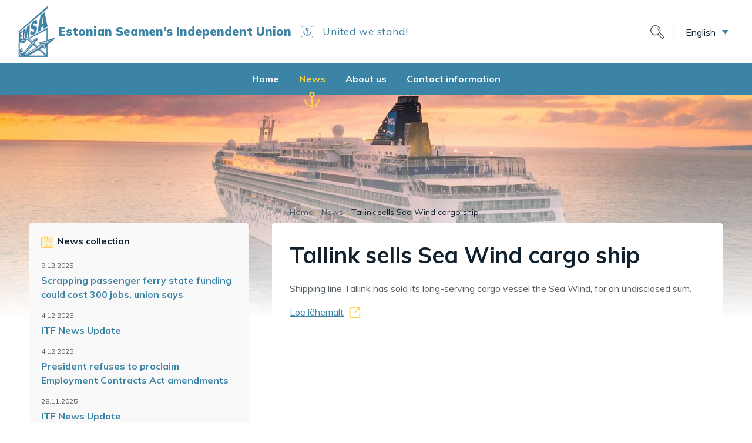

--- FILE ---
content_type: text/html; charset=UTF-8
request_url: https://emsa.ee/en/2022/04/26/tallink-sells-sea-wind-cargo-ship/
body_size: 9934
content:
<!doctype html>
<html class="no-js" lang="en-US">

<head><!--WPC_INSERT_CRITICAL--><!--WPC_INSERT_PRELOAD_MAIN--><!--WPC_INSERT_PRELOAD-->
    <meta charset="UTF-8">
    <meta http-equiv="x-ua-compatible" content="ie=edge">
    <title>Tallink sells Sea Wind cargo ship - EMSA</title>
    <meta name="viewport" content="width=device-width, initial-scale=1, shrink-to-fit=no">

    <link rel="dns-prefetch" href="https://optimizerwpc.b-cdn.net" /><link rel="preconnect" href="https://optimizerwpc.b-cdn.net"><link rel="preconnect" href="https://optimize-v2.b-cdn.net/"><link rel="dns-prefetch" href="//emsaee03554.zapwp.com" /><link rel="preconnect" href="https://emsaee03554.zapwp.com"><meta name='robots' content='index, follow, max-image-preview:large, max-snippet:-1, max-video-preview:-1' />
	<style>img:is([sizes="auto" i], [sizes^="auto," i]) { contain-intrinsic-size: 3000px 1500px }</style>
	<link rel="alternate" hreflang="en" href="https://emsa.ee/en/2022/04/26/tallink-sells-sea-wind-cargo-ship/" />

	<!-- This site is optimized with the Yoast SEO plugin v26.5 - https://yoast.com/wordpress/plugins/seo/ -->
	<link rel="canonical" href="https://emsa.ee/en/2022/04/26/tallink-sells-sea-wind-cargo-ship/" />
	<meta property="og:locale" content="en_US" />
	<meta property="og:type" content="article" />
	<meta property="og:title" content="Tallink sells Sea Wind cargo ship - EMSA" />
	<meta property="og:url" content="https://emsa.ee/en/2022/04/26/tallink-sells-sea-wind-cargo-ship/" />
	<meta property="og:site_name" content="EMSA" />
	<meta property="article:publisher" content="https://www.facebook.com/groups/259431184668" />
	<meta property="article:published_time" content="2022-04-26T11:17:00+00:00" />
	<meta property="article:modified_time" content="2022-04-29T12:48:20+00:00" />
	<meta property="og:image" content="https://emsa.ee/wp-content/uploads/2024/02/EMSA-logo-varviline.jpg" />
	<meta property="og:image:width" content="544" />
	<meta property="og:image:height" content="768" />
	<meta property="og:image:type" content="image/jpeg" />
	<meta name="author" content="Efkin" />
	<meta name="twitter:card" content="summary_large_image" />
	<meta name="twitter:label1" content="Written by" />
	<meta name="twitter:data1" content="Efkin" />
	<script type="application/ld+json" class="yoast-schema-graph">{"@context":"https://schema.org","@graph":[{"@type":"Article","@id":"https://emsa.ee/en/2022/04/26/tallink-sells-sea-wind-cargo-ship/#article","isPartOf":{"@id":"https://emsa.ee/en/2022/04/26/tallink-sells-sea-wind-cargo-ship/"},"author":{"name":"Efkin","@id":"https://emsa.ee/en/#/schema/person/2eb6cf42b36d7ece58d4592403055745"},"headline":"Tallink sells Sea Wind cargo ship","datePublished":"2022-04-26T11:17:00+00:00","dateModified":"2022-04-29T12:48:20+00:00","mainEntityOfPage":{"@id":"https://emsa.ee/en/2022/04/26/tallink-sells-sea-wind-cargo-ship/"},"wordCount":6,"commentCount":0,"publisher":{"@id":"https://emsa.ee/en/#organization"},"keywords":["Economy"],"inLanguage":"en-US","potentialAction":[{"@type":"CommentAction","name":"Comment","target":["https://emsa.ee/en/2022/04/26/tallink-sells-sea-wind-cargo-ship/#respond"]}]},{"@type":"WebPage","@id":"https://emsa.ee/en/2022/04/26/tallink-sells-sea-wind-cargo-ship/","url":"https://emsa.ee/en/2022/04/26/tallink-sells-sea-wind-cargo-ship/","name":"Tallink sells Sea Wind cargo ship - EMSA","isPartOf":{"@id":"https://emsa.ee/en/#website"},"datePublished":"2022-04-26T11:17:00+00:00","dateModified":"2022-04-29T12:48:20+00:00","breadcrumb":{"@id":"https://emsa.ee/en/2022/04/26/tallink-sells-sea-wind-cargo-ship/#breadcrumb"},"inLanguage":"en-US","potentialAction":[{"@type":"ReadAction","target":["https://emsa.ee/en/2022/04/26/tallink-sells-sea-wind-cargo-ship/"]}]},{"@type":"BreadcrumbList","@id":"https://emsa.ee/en/2022/04/26/tallink-sells-sea-wind-cargo-ship/#breadcrumb","itemListElement":[{"@type":"ListItem","position":1,"name":"Home","item":"https://emsa.ee/en/"},{"@type":"ListItem","position":2,"name":"News","item":"https://emsa.ee/en/news/"},{"@type":"ListItem","position":3,"name":"Tallink sells Sea Wind cargo ship"}]},{"@type":"WebSite","@id":"https://emsa.ee/en/#website","url":"https://emsa.ee/en/","name":"EMSA","description":"Eesti Meremeeste Sõltumatu Ametiühing","publisher":{"@id":"https://emsa.ee/en/#organization"},"potentialAction":[{"@type":"SearchAction","target":{"@type":"EntryPoint","urlTemplate":"https://emsa.ee/en/?s={search_term_string}"},"query-input":{"@type":"PropertyValueSpecification","valueRequired":true,"valueName":"search_term_string"}}],"inLanguage":"en-US"},{"@type":"Organization","@id":"https://emsa.ee/en/#organization","name":"EMSA","alternateName":"Eesti Meremeeste Sõltumatu Ametiühing","url":"https://emsa.ee/en/","logo":{"@type":"ImageObject","inLanguage":"en-US","@id":"https://emsa.ee/en/#/schema/logo/image/","url":"https://emsa.ee/wp-content/uploads/2024/02/EMSA-logo-varviline.jpg","contentUrl":"https://emsa.ee/wp-content/uploads/2024/02/EMSA-logo-varviline.jpg","width":544,"height":768,"caption":"EMSA"},"image":{"@id":"https://emsa.ee/en/#/schema/logo/image/"},"sameAs":["https://www.facebook.com/groups/259431184668"]},{"@type":"Person","@id":"https://emsa.ee/en/#/schema/person/2eb6cf42b36d7ece58d4592403055745","name":"Efkin","image":{"@type":"ImageObject","inLanguage":"en-US","@id":"https://emsa.ee/en/#/schema/person/image/","url":"https://secure.gravatar.com/avatar/d2673364c42781d4a6e6feb51a577421211689ed4132e8c0bed4c51d374c9122?s=96&d=mm&r=g","contentUrl":"https://secure.gravatar.com/avatar/d2673364c42781d4a6e6feb51a577421211689ed4132e8c0bed4c51d374c9122?s=96&d=mm&r=g","caption":"Efkin"}}]}</script>
	<!-- / Yoast SEO plugin. -->


<link rel='dns-prefetch' href='//fonts.googleapis.com' />
<link rel="alternate" type="application/rss+xml" title="EMSA &raquo; Tallink sells Sea Wind cargo ship Comments Feed" href="https://emsa.ee/en/2022/04/26/tallink-sells-sea-wind-cargo-ship/feed/" />
<link rel='stylesheet' id='wp-block-library-css' href='https://emsa.ee/wp-includes/css/dist/block-library/style.min.css?ver=6.8.3' type='text/css' media='all' />
<style id='classic-theme-styles-inline-css' type='text/css'>
/*! This file is auto-generated */
.wp-block-button__link{color:#fff;background-color:#32373c;border-radius:9999px;box-shadow:none;text-decoration:none;padding:calc(.667em + 2px) calc(1.333em + 2px);font-size:1.125em}.wp-block-file__button{background:#32373c;color:#fff;text-decoration:none}
</style>
<style id='global-styles-inline-css' type='text/css'>
:root{--wp--preset--aspect-ratio--square: 1;--wp--preset--aspect-ratio--4-3: 4/3;--wp--preset--aspect-ratio--3-4: 3/4;--wp--preset--aspect-ratio--3-2: 3/2;--wp--preset--aspect-ratio--2-3: 2/3;--wp--preset--aspect-ratio--16-9: 16/9;--wp--preset--aspect-ratio--9-16: 9/16;--wp--preset--color--black: #000000;--wp--preset--color--cyan-bluish-gray: #abb8c3;--wp--preset--color--white: #ffffff;--wp--preset--color--pale-pink: #f78da7;--wp--preset--color--vivid-red: #cf2e2e;--wp--preset--color--luminous-vivid-orange: #ff6900;--wp--preset--color--luminous-vivid-amber: #fcb900;--wp--preset--color--light-green-cyan: #7bdcb5;--wp--preset--color--vivid-green-cyan: #00d084;--wp--preset--color--pale-cyan-blue: #8ed1fc;--wp--preset--color--vivid-cyan-blue: #0693e3;--wp--preset--color--vivid-purple: #9b51e0;--wp--preset--gradient--vivid-cyan-blue-to-vivid-purple: linear-gradient(135deg,rgba(6,147,227,1) 0%,rgb(155,81,224) 100%);--wp--preset--gradient--light-green-cyan-to-vivid-green-cyan: linear-gradient(135deg,rgb(122,220,180) 0%,rgb(0,208,130) 100%);--wp--preset--gradient--luminous-vivid-amber-to-luminous-vivid-orange: linear-gradient(135deg,rgba(252,185,0,1) 0%,rgba(255,105,0,1) 100%);--wp--preset--gradient--luminous-vivid-orange-to-vivid-red: linear-gradient(135deg,rgba(255,105,0,1) 0%,rgb(207,46,46) 100%);--wp--preset--gradient--very-light-gray-to-cyan-bluish-gray: linear-gradient(135deg,rgb(238,238,238) 0%,rgb(169,184,195) 100%);--wp--preset--gradient--cool-to-warm-spectrum: linear-gradient(135deg,rgb(74,234,220) 0%,rgb(151,120,209) 20%,rgb(207,42,186) 40%,rgb(238,44,130) 60%,rgb(251,105,98) 80%,rgb(254,248,76) 100%);--wp--preset--gradient--blush-light-purple: linear-gradient(135deg,rgb(255,206,236) 0%,rgb(152,150,240) 100%);--wp--preset--gradient--blush-bordeaux: linear-gradient(135deg,rgb(254,205,165) 0%,rgb(254,45,45) 50%,rgb(107,0,62) 100%);--wp--preset--gradient--luminous-dusk: linear-gradient(135deg,rgb(255,203,112) 0%,rgb(199,81,192) 50%,rgb(65,88,208) 100%);--wp--preset--gradient--pale-ocean: linear-gradient(135deg,rgb(255,245,203) 0%,rgb(182,227,212) 50%,rgb(51,167,181) 100%);--wp--preset--gradient--electric-grass: linear-gradient(135deg,rgb(202,248,128) 0%,rgb(113,206,126) 100%);--wp--preset--gradient--midnight: linear-gradient(135deg,rgb(2,3,129) 0%,rgb(40,116,252) 100%);--wp--preset--font-size--small: 13px;--wp--preset--font-size--medium: 20px;--wp--preset--font-size--large: 36px;--wp--preset--font-size--x-large: 42px;--wp--preset--spacing--20: 0.44rem;--wp--preset--spacing--30: 0.67rem;--wp--preset--spacing--40: 1rem;--wp--preset--spacing--50: 1.5rem;--wp--preset--spacing--60: 2.25rem;--wp--preset--spacing--70: 3.38rem;--wp--preset--spacing--80: 5.06rem;--wp--preset--shadow--natural: 6px 6px 9px rgba(0, 0, 0, 0.2);--wp--preset--shadow--deep: 12px 12px 50px rgba(0, 0, 0, 0.4);--wp--preset--shadow--sharp: 6px 6px 0px rgba(0, 0, 0, 0.2);--wp--preset--shadow--outlined: 6px 6px 0px -3px rgba(255, 255, 255, 1), 6px 6px rgba(0, 0, 0, 1);--wp--preset--shadow--crisp: 6px 6px 0px rgba(0, 0, 0, 1);}:where(.is-layout-flex){gap: 0.5em;}:where(.is-layout-grid){gap: 0.5em;}body .is-layout-flex{display: flex;}.is-layout-flex{flex-wrap: wrap;align-items: center;}.is-layout-flex > :is(*, div){margin: 0;}body .is-layout-grid{display: grid;}.is-layout-grid > :is(*, div){margin: 0;}:where(.wp-block-columns.is-layout-flex){gap: 2em;}:where(.wp-block-columns.is-layout-grid){gap: 2em;}:where(.wp-block-post-template.is-layout-flex){gap: 1.25em;}:where(.wp-block-post-template.is-layout-grid){gap: 1.25em;}.has-black-color{color: var(--wp--preset--color--black) !important;}.has-cyan-bluish-gray-color{color: var(--wp--preset--color--cyan-bluish-gray) !important;}.has-white-color{color: var(--wp--preset--color--white) !important;}.has-pale-pink-color{color: var(--wp--preset--color--pale-pink) !important;}.has-vivid-red-color{color: var(--wp--preset--color--vivid-red) !important;}.has-luminous-vivid-orange-color{color: var(--wp--preset--color--luminous-vivid-orange) !important;}.has-luminous-vivid-amber-color{color: var(--wp--preset--color--luminous-vivid-amber) !important;}.has-light-green-cyan-color{color: var(--wp--preset--color--light-green-cyan) !important;}.has-vivid-green-cyan-color{color: var(--wp--preset--color--vivid-green-cyan) !important;}.has-pale-cyan-blue-color{color: var(--wp--preset--color--pale-cyan-blue) !important;}.has-vivid-cyan-blue-color{color: var(--wp--preset--color--vivid-cyan-blue) !important;}.has-vivid-purple-color{color: var(--wp--preset--color--vivid-purple) !important;}.has-black-background-color{background-color: var(--wp--preset--color--black) !important;}.has-cyan-bluish-gray-background-color{background-color: var(--wp--preset--color--cyan-bluish-gray) !important;}.has-white-background-color{background-color: var(--wp--preset--color--white) !important;}.has-pale-pink-background-color{background-color: var(--wp--preset--color--pale-pink) !important;}.has-vivid-red-background-color{background-color: var(--wp--preset--color--vivid-red) !important;}.has-luminous-vivid-orange-background-color{background-color: var(--wp--preset--color--luminous-vivid-orange) !important;}.has-luminous-vivid-amber-background-color{background-color: var(--wp--preset--color--luminous-vivid-amber) !important;}.has-light-green-cyan-background-color{background-color: var(--wp--preset--color--light-green-cyan) !important;}.has-vivid-green-cyan-background-color{background-color: var(--wp--preset--color--vivid-green-cyan) !important;}.has-pale-cyan-blue-background-color{background-color: var(--wp--preset--color--pale-cyan-blue) !important;}.has-vivid-cyan-blue-background-color{background-color: var(--wp--preset--color--vivid-cyan-blue) !important;}.has-vivid-purple-background-color{background-color: var(--wp--preset--color--vivid-purple) !important;}.has-black-border-color{border-color: var(--wp--preset--color--black) !important;}.has-cyan-bluish-gray-border-color{border-color: var(--wp--preset--color--cyan-bluish-gray) !important;}.has-white-border-color{border-color: var(--wp--preset--color--white) !important;}.has-pale-pink-border-color{border-color: var(--wp--preset--color--pale-pink) !important;}.has-vivid-red-border-color{border-color: var(--wp--preset--color--vivid-red) !important;}.has-luminous-vivid-orange-border-color{border-color: var(--wp--preset--color--luminous-vivid-orange) !important;}.has-luminous-vivid-amber-border-color{border-color: var(--wp--preset--color--luminous-vivid-amber) !important;}.has-light-green-cyan-border-color{border-color: var(--wp--preset--color--light-green-cyan) !important;}.has-vivid-green-cyan-border-color{border-color: var(--wp--preset--color--vivid-green-cyan) !important;}.has-pale-cyan-blue-border-color{border-color: var(--wp--preset--color--pale-cyan-blue) !important;}.has-vivid-cyan-blue-border-color{border-color: var(--wp--preset--color--vivid-cyan-blue) !important;}.has-vivid-purple-border-color{border-color: var(--wp--preset--color--vivid-purple) !important;}.has-vivid-cyan-blue-to-vivid-purple-gradient-background{background: var(--wp--preset--gradient--vivid-cyan-blue-to-vivid-purple) !important;}.has-light-green-cyan-to-vivid-green-cyan-gradient-background{background: var(--wp--preset--gradient--light-green-cyan-to-vivid-green-cyan) !important;}.has-luminous-vivid-amber-to-luminous-vivid-orange-gradient-background{background: var(--wp--preset--gradient--luminous-vivid-amber-to-luminous-vivid-orange) !important;}.has-luminous-vivid-orange-to-vivid-red-gradient-background{background: var(--wp--preset--gradient--luminous-vivid-orange-to-vivid-red) !important;}.has-very-light-gray-to-cyan-bluish-gray-gradient-background{background: var(--wp--preset--gradient--very-light-gray-to-cyan-bluish-gray) !important;}.has-cool-to-warm-spectrum-gradient-background{background: var(--wp--preset--gradient--cool-to-warm-spectrum) !important;}.has-blush-light-purple-gradient-background{background: var(--wp--preset--gradient--blush-light-purple) !important;}.has-blush-bordeaux-gradient-background{background: var(--wp--preset--gradient--blush-bordeaux) !important;}.has-luminous-dusk-gradient-background{background: var(--wp--preset--gradient--luminous-dusk) !important;}.has-pale-ocean-gradient-background{background: var(--wp--preset--gradient--pale-ocean) !important;}.has-electric-grass-gradient-background{background: var(--wp--preset--gradient--electric-grass) !important;}.has-midnight-gradient-background{background: var(--wp--preset--gradient--midnight) !important;}.has-small-font-size{font-size: var(--wp--preset--font-size--small) !important;}.has-medium-font-size{font-size: var(--wp--preset--font-size--medium) !important;}.has-large-font-size{font-size: var(--wp--preset--font-size--large) !important;}.has-x-large-font-size{font-size: var(--wp--preset--font-size--x-large) !important;}
:where(.wp-block-post-template.is-layout-flex){gap: 1.25em;}:where(.wp-block-post-template.is-layout-grid){gap: 1.25em;}
:where(.wp-block-columns.is-layout-flex){gap: 2em;}:where(.wp-block-columns.is-layout-grid){gap: 2em;}
:root :where(.wp-block-pullquote){font-size: 1.5em;line-height: 1.6;}
</style>
<link rel='stylesheet' id='wpml-legacy-dropdown-click-0-css' href='https://emsa.ee/wp-content/plugins/sitepress-multilingual-cms/templates/language-switchers/legacy-dropdown-click/style.min.css?ver=1' type='text/css' media='all' />
<link rel='stylesheet' id='theme-font-css' href='https://fonts.googleapis.com/css?family=Muli:400,700,900&#038;display=swap' type='text/css' media='all' />
<link rel='stylesheet' id='theme-main-css' href='https://emsa.ee/wp-content/themes/emsa/assets/stylesheets/main.min.css' type='text/css' media='all' />
<script type="text/javascript">var n489D_vars={"triggerDomEvent":"true", "delayOn":"false", "triggerElementor":"true", "linkPreload":"false", "excludeLink":["add-to-cart"]};</script><script type="text/placeholder" data-script-id="delayed-script-0"></script><style type="text/css">.wpc-bgLazy,.wpc-bgLazy>*{background-image:none!important;}</style><script type="text/placeholder" data-script-id="delayed-script-1"></script>
<script type="text/placeholder" data-script-id="delayed-script-2"></script>
<script type="text/placeholder" data-script-id="delayed-script-3"></script>
<script type="text/placeholder" data-script-id="delayed-script-4"></script>
<script type="text/placeholder" data-script-id="delayed-script-5"></script>
<script type="text/placeholder" data-script-id="delayed-script-6"></script>
<link rel="https://api.w.org/" href="https://emsa.ee/en/wp-json/" /><link rel="alternate" title="JSON" type="application/json" href="https://emsa.ee/en/wp-json/wp/v2/posts/23232" /><link rel="EditURI" type="application/rsd+xml" title="RSD" href="https://emsa.ee/xmlrpc.php?rsd" />
<meta name="generator" content="WordPress 6.8.3" />
<link rel='shortlink' href='https://emsa.ee/en/?p=23232' />
<link rel="alternate" title="oEmbed (JSON)" type="application/json+oembed" href="https://emsa.ee/en/wp-json/oembed/1.0/embed?url=https%3A%2F%2Femsa.ee%2Fen%2F2022%2F04%2F26%2Ftallink-sells-sea-wind-cargo-ship%2F" />
<link rel="alternate" title="oEmbed (XML)" type="text/xml+oembed" href="https://emsa.ee/en/wp-json/oembed/1.0/embed?url=https%3A%2F%2Femsa.ee%2Fen%2F2022%2F04%2F26%2Ftallink-sells-sea-wind-cargo-ship%2F&#038;format=xml" />
<meta name="generator" content="WPML ver:4.8.6 stt:1,15,45;" />
<style type="text/css">.recentcomments a{display:inline !important;padding:0 !important;margin:0 !important;}</style><script type="text/placeholder" data-script-id="delayed-script-7"></script>    
    <link rel="apple-touch-icon" sizes="180x180" href="/apple-touch-icon.png">
    <link rel="icon" type="image/png" sizes="32x32" href="/favicon-32x32.png">
    <link rel="icon" type="image/png" sizes="16x16" href="/favicon-16x16.png">
    <link rel="manifest" href="/site.webmanifest">
    <link rel="mask-icon" href="/safari-pinned-tab.svg" color="#3C84A5">
    <meta name="msapplication-TileColor" content="#3C84A5">
    <meta name="theme-color" content="#3C84A5">
    
</head>

<body class="wp-singular post-template-default single single-post postid-23232 single-format-standard wp-theme-emsa layout-columns layout-text language-en">

    <!--[if lt IE 11]>
        <p class="browserupgrade">You are using an <strong>outdated</strong> browser. Please <a href="http://browsehappy.com/">upgrade your browser</a> to improve your experience.</p>
    <![endif]-->
    <header data-rocket-location-hash="75689950eaf14582e0f12f397fdec452" class="page-header">
        <div data-rocket-location-hash="c9cf8664435bdffea3b5849d3b8ae5b2" class="mobile-header d-lg-none">
            <div data-rocket-location-hash="c589fc4b394b35af33c6ce0cf3a8b0ca" class="container-full">
                <div class="row no-gutters align-items-center">
                    <div class="logo mr-auto">
                        <a href="https://emsa.ee/en/" class="d-flex align-items-center">
                            <img src="https://emsa.ee/wp-content/themes/emsa/assets/images/logo-emsa.png" data-count-lazy="1" fetchpriority="high" decoding="async"width="65" height="87"  />
                            <aside>
                                <b class="name">Estonian Seamen’s Independent Union</b>
                                <em class="divider"></em>
                                <span class="slogan">United we stand!</span>
                            </aside>
                        </a>
                    </div>
                    <p class="menu-btn btn"><span class="open-menu">Menu</span><span class="close-menu">Close</span></p>
                </div>
                <div class="mobile-nav-wrapper">
                    
                    <div class="main-menu"><ul id="menu-main-menu" class="menu"><li id="menu-item-2294" class="menu-item menu-item-type-post_type menu-item-object-page menu-item-home menu-item-2294"><a href="https://emsa.ee/en/">Home</a></li>
<li id="menu-item-3445" class="menu-item menu-item-type-post_type menu-item-object-page current_page_parent menu-item-3445 current-menu-item"><a href="https://emsa.ee/en/news/">News</a></li>
<li id="menu-item-2295" class="menu-item menu-item-type-post_type menu-item-object-page menu-item-2295"><a href="https://emsa.ee/en/about-us/">About us</a></li>
<li id="menu-item-2297" class="menu-item menu-item-type-post_type menu-item-object-page menu-item-2297"><a href="https://emsa.ee/en/contact-information/">Contact information</a></li>
</ul></div>                    
                    <nav class="actions">
                                                <div class="languages">
                            
<div class="wpml-ls-statics-shortcode_actions wpml-ls wpml-ls-legacy-dropdown-click js-wpml-ls-legacy-dropdown-click">
	<ul role="menu">

		<li class="wpml-ls-slot-shortcode_actions wpml-ls-item wpml-ls-item-en wpml-ls-current-language wpml-ls-item-legacy-dropdown-click" role="none">

			<a href="#" class="js-wpml-ls-item-toggle wpml-ls-item-toggle" role="menuitem" title="Switch to English">
                <span class="wpml-ls-native" role="menuitem">English</span></a>

			<ul class="js-wpml-ls-sub-menu wpml-ls-sub-menu" role="menu">
				
					<li class="wpml-ls-slot-shortcode_actions wpml-ls-item wpml-ls-item-et wpml-ls-first-item" role="none">
						<a href="https://emsa.ee/" class="wpml-ls-link" role="menuitem" aria-label="Switch to Eesti" title="Switch to Eesti">
                            <span class="wpml-ls-native" lang="et">Eesti</span></a>
					</li>

				
					<li class="wpml-ls-slot-shortcode_actions wpml-ls-item wpml-ls-item-ru wpml-ls-last-item" role="none">
						<a href="https://emsa.ee/ru/" class="wpml-ls-link" role="menuitem" aria-label="Switch to Русский" title="Switch to Русский">
                            <span class="wpml-ls-native" lang="ru">Русский</span></a>
					</li>

							</ul>

		</li>

	</ul>
</div>
                        </div>
                    </nav>
                    <div class="top-search">
                        
                        <form action="https://emsa.ee/en/2022/04/26/tallink-sells-sea-wind-cargo-ship/" method="get">
    <input type="text" name="q" value="" placeholder="Search" />
    <input type="submit" name="" value="Search" />
    <span class="search-close"></span>
</form>                        
                        <span class="search-trigger mob-search-trigger"></span>
                        
                    </div>
                </div>
            </div>
        </div>
        <div data-rocket-location-hash="693ad0e192af533ce2fb2abd17abf169" class="desktop-header d-none d-lg-block">
            <div data-rocket-location-hash="f7d1c54f1f5720df62524af386f923f8" class="top-row">
                <div class="container-full">
                    <div class="row no-gutters align-items-center">
                        <div class="logo mr-auto">
                            <a href="https://emsa.ee/en/" class="d-flex align-items-center">
                                <img src="https://emsa.ee/wp-content/themes/emsa/assets/images/logo-emsa.png" data-count-lazy="2" fetchpriority="high" decoding="async"class=" " width="65" height="87"  />
                                <aside>
                                    <b class="name">Estonian Seamen’s Independent Union</b>
                                    <em class="divider"></em>
                                    <span class="slogan">United we stand!</span>
                                </aside>
                            </a>
                        </div>
                        <div class="top-actions d-flex align-items-center">
                            <div class="top-search">
                                
                                <form action="https://emsa.ee/en/2022/04/26/tallink-sells-sea-wind-cargo-ship/" method="get">
    <input type="text" name="q" value="" placeholder="Search" />
    <input type="submit" name="" value="Search" />
    <span class="search-close"></span>
</form>                                
                                <span class="search-trigger"></span>
                                
                            </div>

                                                        
                            <div class="languages">
                                
<div class="wpml-ls-statics-shortcode_actions wpml-ls wpml-ls-legacy-dropdown-click js-wpml-ls-legacy-dropdown-click">
	<ul role="menu">

		<li class="wpml-ls-slot-shortcode_actions wpml-ls-item wpml-ls-item-en wpml-ls-current-language wpml-ls-item-legacy-dropdown-click" role="none">

			<a href="#" class="js-wpml-ls-item-toggle wpml-ls-item-toggle" role="menuitem" title="Switch to English">
                <span class="wpml-ls-native" role="menuitem">English</span></a>

			<ul class="js-wpml-ls-sub-menu wpml-ls-sub-menu" role="menu">
				
					<li class="wpml-ls-slot-shortcode_actions wpml-ls-item wpml-ls-item-et wpml-ls-first-item" role="none">
						<a href="https://emsa.ee/" class="wpml-ls-link" role="menuitem" aria-label="Switch to Eesti" title="Switch to Eesti">
                            <span class="wpml-ls-native" lang="et">Eesti</span></a>
					</li>

				
					<li class="wpml-ls-slot-shortcode_actions wpml-ls-item wpml-ls-item-ru wpml-ls-last-item" role="none">
						<a href="https://emsa.ee/ru/" class="wpml-ls-link" role="menuitem" aria-label="Switch to Русский" title="Switch to Русский">
                            <span class="wpml-ls-native" lang="ru">Русский</span></a>
					</li>

							</ul>

		</li>

	</ul>
</div>
                            </div>
                            
                        </div>
                    </div>
                </div>
            </div>
            <div data-rocket-location-hash="11525f4591fa7a18aa7421d8c9e8d275" class="menu-row">
                <div data-rocket-location-hash="68e122c6b23b4519e49c5a2a57b5f054" class="container">
                    <div class="row no-gutters align-center align-items-center">
                        <div class="main-nav-wrapper">
                            
                            <div class="main-menu"><ul id="menu-main-menu-1" class="menu"><li class="menu-item menu-item-type-post_type menu-item-object-page menu-item-home menu-item-2294"><a href="https://emsa.ee/en/">Home</a></li>
<li class="menu-item menu-item-type-post_type menu-item-object-page current_page_parent menu-item-3445 current-menu-item"><a href="https://emsa.ee/en/news/">News</a></li>
<li class="menu-item menu-item-type-post_type menu-item-object-page menu-item-2295"><a href="https://emsa.ee/en/about-us/">About us</a></li>
<li class="menu-item menu-item-type-post_type menu-item-object-page menu-item-2297"><a href="https://emsa.ee/en/contact-information/">Contact information</a></li>
</ul></div>                    
                        </div>
                    </div>
                </div>
            </div>
        </div>
    </header>
    <!-- /.page-header -->
    
    <main data-rocket-location-hash="fd7218a8e29cb457a5e2e15087ec0ffb" class="container-main">
    
    <div data-rocket-location-hash="b4044693c9efcaddc5dd29e851de8769" class="hero-bg">
        <div data-rocket-location-hash="a3de01bc2e0ce643c1d33c903cbf3801" class="img-bg" style="background-image:url(https://emsa.ee/wp-content/themes/emsa/assets/images/img-hero-cruiser.jpg);"></div>
    </div>

    <div data-rocket-location-hash="966447689362c6c9fb209cf734c2f6a4" class="container wrapper">

        <div data-rocket-location-hash="fbef79bff5c4e1958e7a956f6ebbfa64" class="row">
                
            <div class="sidebar-trigger d-md-none col-12">
                <span class="label-open">Open sidebar</span>
                <span class="label-close">Close sidebar</span>
            </div>

            <ul class="sidebar left-sidebar col-12 col-md-4 col-lg-4">
                
                
		<li id="recent-posts-3" class="widget widget_recent_entries">
		<h2 class="widgettitle">News collection</h2>

		<ul>
											<li>
					<a href="https://emsa.ee/en/2025/12/09/scrapping-passenger-ferry-state-funding-could-cost-300-jobs-union-says/">Scrapping passenger ferry state funding could cost 300 jobs, union says</a>
											<span class="post-date">9.12.2025</span>
									</li>
											<li>
					<a href="https://emsa.ee/en/2025/12/04/itf-news-update-46/">ITF News Update</a>
											<span class="post-date">4.12.2025</span>
									</li>
											<li>
					<a href="https://emsa.ee/en/2025/12/04/president-refuses-to-proclaim-employment-contracts-act-amendments/">President refuses to proclaim Employment Contracts Act amendments</a>
											<span class="post-date">4.12.2025</span>
									</li>
											<li>
					<a href="https://emsa.ee/en/2025/11/28/itf-news-update-45/">ITF News Update</a>
											<span class="post-date">28.11.2025</span>
									</li>
											<li>
					<a href="https://emsa.ee/en/2025/11/25/riigikogu-passes-flexible-working-hours-amendements/">Riigikogu passes flexible working hours amendements</a>
											<span class="post-date">25.11.2025</span>
									</li>
					</ul>

		</li>
<li id="search-2" class="widget widget_search"><h2 class="widgettitle">Search</h2>
<form action="https://emsa.ee/en/2022/04/26/tallink-sells-sea-wind-cargo-ship/" method="get">
    <input type="text" name="q" value="" placeholder="Search" />
    <input type="submit" name="" value="Search" />
    <span class="search-close"></span>
</form></li>

		<li id="recent-posts-2" class="widget widget_recent_entries">
		<h2 class="widgettitle">Recent Posts</h2>

		<ul>
											<li>
					<a href="https://emsa.ee/en/2025/12/09/scrapping-passenger-ferry-state-funding-could-cost-300-jobs-union-says/">Scrapping passenger ferry state funding could cost 300 jobs, union says</a>
									</li>
											<li>
					<a href="https://emsa.ee/en/2025/12/04/itf-news-update-46/">ITF News Update</a>
									</li>
											<li>
					<a href="https://emsa.ee/en/2025/12/04/president-refuses-to-proclaim-employment-contracts-act-amendments/">President refuses to proclaim Employment Contracts Act amendments</a>
									</li>
											<li>
					<a href="https://emsa.ee/en/2025/11/28/itf-news-update-45/">ITF News Update</a>
									</li>
											<li>
					<a href="https://emsa.ee/en/2025/11/25/riigikogu-passes-flexible-working-hours-amendements/">Riigikogu passes flexible working hours amendements</a>
									</li>
					</ul>

		</li>
<li id="recent-comments-2" class="widget widget_recent_comments"><h2 class="widgettitle">Recent Comments</h2>
<ul id="recentcomments"></ul></li>
<li id="archives-2" class="widget widget_archive"><h2 class="widgettitle">Archives</h2>

			<ul>
					<li><a href='https://emsa.ee/en/2025/12/'>December 2025</a></li>
	<li><a href='https://emsa.ee/en/2025/11/'>November 2025</a></li>
	<li><a href='https://emsa.ee/en/2025/10/'>October 2025</a></li>
	<li><a href='https://emsa.ee/en/2025/09/'>September 2025</a></li>
	<li><a href='https://emsa.ee/en/2025/08/'>August 2025</a></li>
	<li><a href='https://emsa.ee/en/2025/07/'>July 2025</a></li>
	<li><a href='https://emsa.ee/en/2025/06/'>June 2025</a></li>
	<li><a href='https://emsa.ee/en/2025/05/'>May 2025</a></li>
	<li><a href='https://emsa.ee/en/2025/04/'>April 2025</a></li>
	<li><a href='https://emsa.ee/en/2025/03/'>March 2025</a></li>
	<li><a href='https://emsa.ee/en/2025/02/'>February 2025</a></li>
	<li><a href='https://emsa.ee/en/2025/01/'>January 2025</a></li>
	<li><a href='https://emsa.ee/en/2024/12/'>December 2024</a></li>
	<li><a href='https://emsa.ee/en/2024/11/'>November 2024</a></li>
	<li><a href='https://emsa.ee/en/2024/10/'>October 2024</a></li>
	<li><a href='https://emsa.ee/en/2024/09/'>September 2024</a></li>
	<li><a href='https://emsa.ee/en/2024/08/'>August 2024</a></li>
	<li><a href='https://emsa.ee/en/2024/07/'>July 2024</a></li>
	<li><a href='https://emsa.ee/en/2024/06/'>June 2024</a></li>
	<li><a href='https://emsa.ee/en/2024/05/'>May 2024</a></li>
	<li><a href='https://emsa.ee/en/2024/04/'>April 2024</a></li>
	<li><a href='https://emsa.ee/en/2024/03/'>March 2024</a></li>
	<li><a href='https://emsa.ee/en/2024/02/'>February 2024</a></li>
	<li><a href='https://emsa.ee/en/2024/01/'>January 2024</a></li>
	<li><a href='https://emsa.ee/en/2023/12/'>December 2023</a></li>
	<li><a href='https://emsa.ee/en/2023/11/'>November 2023</a></li>
	<li><a href='https://emsa.ee/en/2023/10/'>October 2023</a></li>
	<li><a href='https://emsa.ee/en/2023/09/'>September 2023</a></li>
	<li><a href='https://emsa.ee/en/2023/08/'>August 2023</a></li>
	<li><a href='https://emsa.ee/en/2023/07/'>July 2023</a></li>
	<li><a href='https://emsa.ee/en/2023/06/'>June 2023</a></li>
	<li><a href='https://emsa.ee/en/2023/05/'>May 2023</a></li>
	<li><a href='https://emsa.ee/en/2023/04/'>April 2023</a></li>
	<li><a href='https://emsa.ee/en/2023/03/'>March 2023</a></li>
	<li><a href='https://emsa.ee/en/2023/02/'>February 2023</a></li>
	<li><a href='https://emsa.ee/en/2023/01/'>January 2023</a></li>
	<li><a href='https://emsa.ee/en/2022/12/'>December 2022</a></li>
	<li><a href='https://emsa.ee/en/2022/11/'>November 2022</a></li>
	<li><a href='https://emsa.ee/en/2022/10/'>October 2022</a></li>
	<li><a href='https://emsa.ee/en/2022/09/'>September 2022</a></li>
	<li><a href='https://emsa.ee/en/2022/08/'>August 2022</a></li>
	<li><a href='https://emsa.ee/en/2022/07/'>July 2022</a></li>
	<li><a href='https://emsa.ee/en/2022/06/'>June 2022</a></li>
	<li><a href='https://emsa.ee/en/2022/05/'>May 2022</a></li>
	<li><a href='https://emsa.ee/en/2022/04/'>April 2022</a></li>
	<li><a href='https://emsa.ee/en/2022/03/'>March 2022</a></li>
	<li><a href='https://emsa.ee/en/2022/02/'>February 2022</a></li>
	<li><a href='https://emsa.ee/en/2022/01/'>January 2022</a></li>
	<li><a href='https://emsa.ee/en/2021/12/'>December 2021</a></li>
	<li><a href='https://emsa.ee/en/2021/11/'>November 2021</a></li>
	<li><a href='https://emsa.ee/en/2021/10/'>October 2021</a></li>
	<li><a href='https://emsa.ee/en/2021/09/'>September 2021</a></li>
	<li><a href='https://emsa.ee/en/2021/08/'>August 2021</a></li>
	<li><a href='https://emsa.ee/en/2021/07/'>July 2021</a></li>
	<li><a href='https://emsa.ee/en/2021/06/'>June 2021</a></li>
	<li><a href='https://emsa.ee/en/2021/05/'>May 2021</a></li>
	<li><a href='https://emsa.ee/en/2021/04/'>April 2021</a></li>
	<li><a href='https://emsa.ee/en/2021/03/'>March 2021</a></li>
	<li><a href='https://emsa.ee/en/2021/02/'>February 2021</a></li>
	<li><a href='https://emsa.ee/en/2021/01/'>January 2021</a></li>
	<li><a href='https://emsa.ee/en/2020/12/'>December 2020</a></li>
	<li><a href='https://emsa.ee/en/2020/11/'>November 2020</a></li>
	<li><a href='https://emsa.ee/en/2020/10/'>October 2020</a></li>
	<li><a href='https://emsa.ee/en/2020/09/'>September 2020</a></li>
	<li><a href='https://emsa.ee/en/2020/08/'>August 2020</a></li>
	<li><a href='https://emsa.ee/en/2020/07/'>July 2020</a></li>
	<li><a href='https://emsa.ee/en/2020/06/'>June 2020</a></li>
	<li><a href='https://emsa.ee/en/2020/05/'>May 2020</a></li>
	<li><a href='https://emsa.ee/en/2020/04/'>April 2020</a></li>
	<li><a href='https://emsa.ee/en/2020/03/'>March 2020</a></li>
	<li><a href='https://emsa.ee/en/2020/02/'>February 2020</a></li>
	<li><a href='https://emsa.ee/en/2020/01/'>January 2020</a></li>
			</ul>

			</li>
<li id="categories-2" class="widget widget_categories"><h2 class="widgettitle">Categories</h2>

			<ul>
					<li class="cat-item cat-item-3"><a href="https://emsa.ee/en/category/uncategorized/">Uncategorized</a>
</li>
			</ul>

			</li>
<li id="meta-2" class="widget widget_meta"><h2 class="widgettitle">Meta</h2>

		<ul>
						<li><a rel="nofollow" href="https://emsa.ee/wp-login.php">Log in</a></li>
			<li><a href="https://emsa.ee/en/feed/">Entries feed</a></li>
			<li><a href="https://emsa.ee/en/comments/feed/">Comments feed</a></li>

			<li><a href="https://wordpress.org/">WordPress.org</a></li>
		</ul>

		</li>
                
            </ul>

            <div class="content-main col-12 col-md-8 col-lg-8">
                <div class="breadcrumbs">
                    
                                            <p><span><span><a href="https://emsa.ee/en/">Home</a></span> » <span><a href="https://emsa.ee/en/news/">News</a></span> » <span class="breadcrumb_last" aria-current="page">Tallink sells Sea Wind cargo ship</span></span></p>                                        
                </div>
                <div class="content-wrapper automatic-content-source">
                    <h1 class="page-title">Tallink sells Sea Wind cargo ship</h1>
                        
                    

            
                
                        
                <section class="section section-default pad-default automatic-content-source">
    
        
        
                
            <div class="container columns-1 container-default pad-default columns-row">

        
    <div data-rocket-location-hash="ccad82ffb95c64be72b27eb2537e8a5c" class="row">
        
                
                        
                <div class="col col-default pad-default">
    
    
        
                
            <div class="block block-default pad-default text">
    
        
    <div class="row">
        <div class="content-wrap col-12">
                        
                <p>Shipping line Tallink has sold its long-serving cargo vessel the Sea Wind, for an undisclosed sum.</p>
<p><a href="https://news.err.ee/1608578170/tallink-sells-sea-wind-cargo-ship" class="external-rss-link" data-feed="1292">Loe lähemalt</a></p>
                
                    </div>
    </div>
    
        
</div>        
            
        
        
</div>            
                    
            
    </div>
    
        
</div>        
                
        
        
</section>            
                    
            
        
                
                </div>
                
            </div>
            
        </div>
            
    </div>  


    </main>
    <!-- /.container-main -->

    <footer data-rocket-location-hash="31b3206f0859f536f10d5c23ac460a22" class="page-footer">
        <div class="container">
            <div class="row">
                <div class="col-6 col-md-auto">
                    <p class="footer-label">Aadress</p>
                    <p>Pärnu mnt 41a,<br>Tallinn 10119</p>
                </div>
                <div class="col-6 col-md-auto">
                    <p class="footer-label">Telefon</p>
                    <p><a href="tel:003726116390">+372 611 6390</a></p>
                </div>
                <div class="col-6 col-md-auto">
                    <p class="footer-label">Email</p>
                    <p><a href="mailto:info@emsa.ee">info@emsa.ee</a></p>
                </div>
                <div class="col-6 col-md-auto fb-links">
                    <p class="footer-label">Jälgi meid Facebookis</p>
                    <p>
                        <a href="https://www.facebook.com/AmetiuhingEMSA" target="_blank"><img src="https://emsa.ee/wp-content/themes/emsa/assets/images/icon-fb-white.svg" data-count-lazy="3" fetchpriority="high" decoding="async"width="24" height="24"  /> EMSA</a> 
                        <a href="https://www.facebook.com/groups/259431184668/" target="_blank"><img src="[data-uri]" data-src="https://emsa.ee/wp-content/themes/emsa/assets/images/icon-fb-white.svg" data-count-lazy="4" fetchpriority="high" decoding="async"width="24" height="24"  /> EMSA liikmetele</a>
                    </p>
                </div>
            </div>
        </div>
    </footer>
    <!-- /.page-footer -->
    
        
    <script type="text/placeholder" data-script-id="delayed-script-8"></script>
<script>var wpcScriptRegistry=[{"id":"delayed-script-0","src":"aHR0cHM6Ly9vcHRpbWl6ZXJ3cGMuYi1jZG4ubmV0L29wdGltaXplLmpzP2ljX3Zlcj0wNWJiYzI=","content":"","type":"text\/javascript","encoded":true,"attributes":{"defer":true},"defer":true},{"id":"delayed-script-1","src":"","content":"[base64]","type":"text\/javascript","encoded":true,"attributes":{"id":"wpcompress-aio-js-extra"}},{"id":"delayed-script-2","src":"aHR0cHM6Ly9lbXNhLmVlL3dwLWNvbnRlbnQvcGx1Z2lucy93cC1jb21wcmVzcy1pbWFnZS1vcHRpbWl6ZXIvYXNzZXRzL2pzL2Rpc3Qvb3B0aW1pemVyLmFkYXB0aXZlLnBpeGVsLm1pbi5qcw==","content":"","type":"text\/javascript","encoded":true,"attributes":{"id":"wpcompress-aio-js"}},{"id":"delayed-script-3","src":"aHR0cHM6Ly9lbXNhLmVlL3dwLWNvbnRlbnQvcGx1Z2lucy9zaXRlcHJlc3MtbXVsdGlsaW5ndWFsLWNtcy90ZW1wbGF0ZXMvbGFuZ3VhZ2Utc3dpdGNoZXJzL2xlZ2FjeS1kcm9wZG93bi1jbGljay9zY3JpcHQubWluLmpz","content":"","type":"text\/javascript","encoded":true,"attributes":{"id":"wpml-legacy-dropdown-click-0-js"}},{"id":"delayed-script-4","src":"aHR0cHM6Ly9lbXNhLmVlL3dwLWluY2x1ZGVzL2pzL2pxdWVyeS9qcXVlcnkubWluLmpz","content":"","type":"text\/javascript","encoded":true,"attributes":{"id":"jquery-core-js"}},{"id":"delayed-script-5","src":"aHR0cHM6Ly9lbXNhLmVlL3dwLWNvbnRlbnQvdGhlbWVzL2Vtc2EvYXNzZXRzL3ZlbmRvci9ib290c3RyYXAvanMvYm9vdHN0cmFwLm1pbi5qcw==","content":"","type":"text\/javascript","encoded":true,"attributes":{"id":"bootstrap-js"}},{"id":"delayed-script-6","src":"aHR0cHM6Ly9lbXNhLmVlL3dwLWNvbnRlbnQvdGhlbWVzL2Vtc2EvYXNzZXRzL2phdmFzY3JpcHRzL21haW4ubWluLmpz","content":"","type":"text\/javascript","encoded":true,"attributes":{"id":"theme-main-js"}},{"id":"delayed-script-7","src":"","content":"[base64]","type":"text\/javascript","encoded":true,"attributes":[]},{"id":"delayed-script-8","src":"","content":"[base64]\/[base64]","type":"speculationrules","encoded":true,"attributes":[]}];</script><script src="https://optimize-v2.b-cdn.net/loader.min.js?icv=05bbc2"></script>
<script>var rocket_beacon_data = {"ajax_url":"https:\/\/emsa.ee\/wp-admin\/admin-ajax.php","nonce":"0000d0f8f9","url":"https:\/\/emsa.ee\/en\/2022\/04\/26\/tallink-sells-sea-wind-cargo-ship","is_mobile":false,"width_threshold":1600,"height_threshold":700,"delay":500,"debug":null,"status":{"atf":true,"lrc":true,"preconnect_external_domain":true},"elements":"img, video, picture, p, main, div, li, svg, section, header, span","lrc_threshold":1800,"preconnect_external_domain_elements":["link","script","iframe"],"preconnect_external_domain_exclusions":["static.cloudflareinsights.com","rel=\"profile\"","rel=\"preconnect\"","rel=\"dns-prefetch\"","rel=\"icon\""]}</script><script data-name="wpr-wpr-beacon" src='https://emsa.ee/wp-content/plugins/wp-rocket/assets/js/wpr-beacon.min.js' async></script></body>

</html>
<!-- Cached for great performance -->

--- FILE ---
content_type: image/svg+xml
request_url: https://emsa.ee/wp-content/themes/emsa/assets/images/icon-search.svg
body_size: 290
content:
<svg width="24" height="24" viewBox="0 0 24 24" fill="none" xmlns="http://www.w3.org/2000/svg">
<g clip-path="url(#clip0)">
<path d="M9 0.00375366C13.9703 0.00375366 18 4.0335 18 9.00375C18 10.5233 17.6197 11.9535 16.9537 13.2098L23.2118 19.4663L23.2065 19.4708C23.6955 19.9515 24 20.6175 24 21.3578C24 22.8195 22.815 24.0045 21.3533 24.0045C20.6145 24.0045 19.9478 23.7 19.467 23.2103L19.4685 23.2088L13.2127 16.9538C11.9557 17.622 10.5232 18.0038 9 18.0038C4.02975 18.0038 0 13.974 0 9.00375C0 4.0335 4.02975 0.00375366 9 0.00375366ZM20.4037 22.2728C20.6452 22.5233 20.9797 22.68 21.3533 22.68C22.0845 22.68 22.677 22.0883 22.677 21.357C22.677 20.9835 22.5195 20.6498 22.2698 20.4075L22.2765 20.4015L16.227 14.352C15.6982 15.0653 15.0682 15.6953 14.3565 16.2255L20.4037 22.2728ZM9 16.5045C13.1415 16.5045 16.5 13.1453 16.5 9.0045C16.5 4.863 13.1415 1.5045 9 1.5045C4.85925 1.5045 1.5 4.863 1.5 9.0045C1.5 13.1453 4.85925 16.5045 9 16.5045Z" fill="#545C64"/>
<path d="M9 3.75375C11.9002 3.75375 14.25 6.10425 14.25 9.00375C14.25 9.21075 14.082 9.37875 13.875 9.37875C13.668 9.37875 13.5 9.21075 13.5 9.00375C13.5 6.519 11.4855 4.50375 9 4.50375C8.79375 4.50375 8.625 4.33575 8.625 4.12875C8.625 3.92175 8.79375 3.75375 9 3.75375Z" fill="#545C64"/>
</g>
<defs>
<clipPath id="clip0">
<rect width="24" height="24" fill="white" transform="matrix(-1 0 0 1 24 0)"/>
</clipPath>
</defs>
</svg>


--- FILE ---
content_type: image/svg+xml
request_url: https://emsa.ee/wp-content/themes/emsa/assets/images/icon-anchor.svg
body_size: -19
content:
<svg width="24" height="24" viewBox="0 0 24 24" fill="none" xmlns="http://www.w3.org/2000/svg">
<path d="M22 11C21.4478 11 21 11.4478 21 12C21 16.6322 17.4995 20.4458 13 20.9433V8.869C14.724 8.42425 16 6.86325 16 5C16 2.791 14.209 1 12 1C9.791 1 8 2.791 8 5C8 6.86325 9.27575 8.42425 11 8.869V20.9435C6.50025 20.4458 3 16.6322 3 12C3 11.4478 2.55225 11 2 11C1.44775 11 1 11.4478 1 12C1 18.0753 5.925 23 12 23C18.0753 23 23 18.0753 23 12C23 11.4478 22.5522 11 22 11ZM10 5C10 3.8955 10.8955 3 12 3C13.1045 3 14 3.8955 14 5C14 6.1045 13.1045 7 12 7C10.8955 7 10 6.1045 10 5Z" fill="#FFCF47"/>
</svg>


--- FILE ---
content_type: image/svg+xml
request_url: https://emsa.ee/wp-content/themes/emsa/assets/images/icon-cross-black.svg
body_size: 39
content:
<svg width="24" height="24" viewBox="0 0 24 24" fill="none" xmlns="http://www.w3.org/2000/svg">
<path d="M12 1C5.925 1 1 5.92475 1 12C1 18.0753 5.925 23 12 23C18.075 23 23 18.0753 23 12C23 5.92475 18.075 1 12 1ZM12 21C7.0295 21 3 16.9705 3 12C3 7.0295 7.0295 3 12 3C16.9705 3 21 7.0295 21 12C21 16.9705 16.9705 21 12 21Z" fill="#12212E"/>
<path d="M13.4143 12L15.5355 9.87875C15.926 9.48825 15.926 8.855 15.5355 8.46475C15.145 8.07425 14.5115 8.07425 14.121 8.46475L12 10.5857L9.87875 8.46475C9.48826 8.07425 8.85501 8.07425 8.46451 8.46475C8.07401 8.85525 8.07401 9.48875 8.46451 9.87875L10.5858 12L8.46451 14.1212C8.07401 14.5117 8.07401 15.145 8.46451 15.5352C8.85501 15.9257 9.48826 15.9257 9.87875 15.5352L12 13.4142L14.121 15.5352C14.5115 15.9257 15.145 15.9257 15.5355 15.5352C15.926 15.1447 15.926 14.5112 15.5355 14.1212L13.4143 12Z" fill="#12212E"/>
</svg>


--- FILE ---
content_type: image/svg+xml
request_url: https://emsa.ee/wp-content/themes/emsa/assets/images/icon-external-link.svg
body_size: 355
content:
<?xml version="1.0" ?><!DOCTYPE svg  PUBLIC '-//W3C//DTD SVG 1.1//EN'  'http://www.w3.org/Graphics/SVG/1.1/DTD/svg11.dtd'>
<svg enable-background="new 0 0 96 96" height="96px" id="open" version="1.1" viewBox="0 0 96 96" width="96px" xml:space="preserve" xmlns="http://www.w3.org/2000/svg" xmlns:xlink="http://www.w3.org/1999/xlink">
    <path d="M88,48c-2.209,0-4,1.791-4,4v28c0,2.21-1.79,4-4,4H16c-2.21,0-4-1.79-4-4V16c0-2.21,1.79-4,4-4h28c2.209,0,4-1.791,4-4  s-1.791-4-4-4H16C9.373,4,4,9.373,4,16v64c0,6.627,5.373,12,12,12h64c6.627,0,12-5.373,12-12V52C92,49.791,90.209,48,88,48z" fill="#FFCF47"/>
    <path d="M91.996,7.958c-0.003-0.249-0.026-0.498-0.075-0.742C91.898,7.104,91.856,7,91.824,6.891  c-0.04-0.142-0.074-0.285-0.131-0.423c-0.05-0.122-0.12-0.231-0.182-0.346c-0.062-0.115-0.113-0.234-0.187-0.344  c-0.12-0.179-0.261-0.342-0.407-0.499c-0.032-0.035-0.055-0.075-0.089-0.108c-0.031-0.031-0.067-0.051-0.1-0.081  c-0.159-0.15-0.326-0.293-0.509-0.416c-0.108-0.072-0.226-0.123-0.339-0.184c-0.116-0.062-0.228-0.133-0.35-0.184  c-0.139-0.058-0.283-0.091-0.427-0.132c-0.107-0.031-0.21-0.073-0.321-0.095C88.525,4.027,88.262,4,87.999,4H64  c-2.209,0-4,1.791-4,4s1.791,4,4,4h14.343l-32.77,32.77c-1.562,1.562-1.562,4.095,0,5.656c1.562,1.562,4.095,1.562,5.656,0  L84,17.656V32c0,2.209,1.791,4,4,4s4-1.791,4-4V8C92,7.986,91.996,7.973,91.996,7.958z" fill="#FFCF47"/></svg>

--- FILE ---
content_type: application/javascript; charset=utf-8
request_url: https://emsa.ee/wp-content/themes/emsa/assets/javascripts/main.min.js
body_size: 704
content:
var $=jQuery,App={debug:!0,init:function(){this.scripts(),this.sliders(),this.mobMenu($(".page-header"))},loaded:function(){var e=$(".home-letters");e.length&&e.addClass("loaded")},scripts:function(){App.is_touch_device()?$("body").addClass("touch"):$("body").addClass("no-touch");var e=$(window),o=($("body"),e.scrollTop(),e.on("scroll",function(){50<=$(this).scrollTop()?$("body").addClass("page-scrolled"):$("body").removeClass("page-scrolled"),e.scrollTop()}),50<=e.scrollTop()?$("body").addClass("page-scrolled"):$("body").removeClass("page-scrolled"),$(".page-header")),n=$(".search-trigger"),t=$(".search-close"),s=$(".sidebar-trigger"),l=$("ul.sidebar"),i=$(".gallery");var a,r,d=$(".hero-bg .img-bg");a=1.5,r=d,e.scroll(function(){var e=$(window).scrollTop();r.css("transform","translateY("+(e/a+"px")+")")}),n.click(function(e){e.preventDefault(),o.addClass("search-opened"),$(this).parent().addClass("search-opened"),$(this).parent().find("form input[type=text]").focus()}),t.click(function(e){e.preventDefault(),o.removeClass("search-opened"),$(this).parent().parent().removeClass("search-opened")}),e.width()<768&&l.hide(),s.click(function(e){e.preventDefault(),$(this).toggleClass("triggered"),l.slideToggle(400)}),i&&i.length&&i.lightGallery({thumbnail:!0,selector:"a"}),$(".back-top").on("click",function(){$("html,body").animate({scrollTop:0},550)}),$(".content-link").click(function(e){$(this).attr("data-slug").length&&void 0!==$(this).data("slug")&&(e.preventDefault(),e=$(this).attr("data-slug"),$("html,body").animate({scrollTop:$("#"+e).offset().top-50},550))})},sliders:function(){var e=$(".full-slider .swiper-container");e.length&&new Swiper(e,{loop:!0,effect:"slide",centeredSlides:!0,paginationClickable:!0,paginationHide:!0,slidesPerView:1,spaceBetween:0,speed:700,grabCursor:!1,navigation:{nextEl:".full-slider .swiper-button-next",prevEl:".full-slider .swiper-button-prev"}})},mobMenu:function(o){var e=o,n=$("body");$(".menu-btn",e).on("click",function(){o.toggleClass("menu-opened"),n.toggleClass("menu-opened")}),$(window).on("keyup",function(e){n.hasClass("menu-opened")&&27===e.keyCode&&(o.removeClass("menu-opened"),n.removeClass("menu-opened"))})},log:function(e){if(this.debug)if(1<arguments.length){var o=[];for(i=1;i<arguments.length;i++)o[i-1]=arguments[i][0];console.log(e,o)}else console.log(e)},is_touch_device:function(){return"ontouchstart"in window||0<navigator.MaxTouchPoints||0<navigator.msMaxTouchPoints}};jQuery(document).ready(function(){App.init()}),jQuery(window).on("load",function(){App.loaded()});
//# sourceMappingURL=main.min.js.map


--- FILE ---
content_type: image/svg+xml
request_url: https://emsa.ee/wp-content/themes/emsa/assets/images/icon-newspaper.svg
body_size: 711
content:
<svg width="24" height="24" viewBox="0 0 24 24" fill="none" xmlns="http://www.w3.org/2000/svg">
<path fill-rule="evenodd" clip-rule="evenodd" d="M21.75 0H5.25C4.00725 0 3 1.0065 3 2.25V3.75H2.25C1.00725 3.75 0 4.7565 0 6V21C0 22.6567 1.34325 24 3 24H21C22.6567 24 24 22.6567 24 21V2.25C24 1.0065 22.992 0 21.75 0ZM22.5 21C22.5 21.8265 21.8265 22.5 21 22.5H3C2.17275 22.5 1.5 21.8265 1.5 21V6C1.5 5.586 1.836 5.25 2.25 5.25H3V20.25C3 20.6647 3.33525 21 3.75 21C4.16475 21 4.5 20.6647 4.5 20.25V2.25C4.5 1.836 4.836 1.5 5.25 1.5H21.75C22.1632 1.5 22.5 1.836 22.5 2.25V21Z" fill="#FFCF47"/>
<path fill-rule="evenodd" clip-rule="evenodd" d="M14.6235 9.75378H20.6235C20.8313 9.75378 20.9985 9.58578 20.9985 9.37878C20.9985 9.17178 20.8313 9.00378 20.6235 9.00378H14.6235C14.4173 9.00378 14.2485 9.17178 14.2485 9.37878C14.2485 9.58578 14.4173 9.75378 14.6235 9.75378Z" fill="#FFCF47"/>
<path fill-rule="evenodd" clip-rule="evenodd" d="M14.6235 7.50378H20.6235C20.8313 7.50378 20.9985 7.33578 20.9985 7.12878C20.9985 6.92178 20.8313 6.75378 20.6235 6.75378H14.6235C14.4173 6.75378 14.2485 6.92178 14.2485 7.12878C14.2485 7.33578 14.4173 7.50378 14.6235 7.50378Z" fill="#FFCF47"/>
<path fill-rule="evenodd" clip-rule="evenodd" d="M14.6235 5.25378H20.6235C20.8313 5.25378 20.9985 5.08578 20.9985 4.87878C20.9985 4.67178 20.8313 4.50378 20.6235 4.50378H14.6235C14.4173 4.50378 14.2485 4.67178 14.2485 4.87878C14.2485 5.08578 14.4173 5.25378 14.6235 5.25378Z" fill="#FFCF47"/>
<path fill-rule="evenodd" clip-rule="evenodd" d="M12.375 20.2531H6.375C6.168 20.2531 6 20.4218 6 20.6281C6 20.8358 6.168 21.0031 6.375 21.0031H12.375C12.5813 21.0031 12.75 20.8358 12.75 20.6281C12.75 20.4218 12.582 20.2531 12.375 20.2531Z" fill="#FFCF47"/>
<path fill-rule="evenodd" clip-rule="evenodd" d="M12.375 18.0031H6.375C6.168 18.0031 6 18.1718 6 18.3781C6 18.5858 6.168 18.7531 6.375 18.7531H12.375C12.5813 18.7531 12.75 18.5858 12.75 18.3781C12.75 18.1718 12.582 18.0031 12.375 18.0031Z" fill="#FFCF47"/>
<path fill-rule="evenodd" clip-rule="evenodd" d="M12.375 15.7531H6.375C6.168 15.7531 6 15.9218 6 16.1281C6 16.3358 6.168 16.5031 6.375 16.5031H12.375C12.5813 16.5031 12.75 16.3358 12.75 16.1281C12.75 15.9218 12.582 15.7531 12.375 15.7531Z" fill="#FFCF47"/>
<path fill-rule="evenodd" clip-rule="evenodd" d="M20.625 20.2531H14.625C14.4172 20.2531 14.25 20.4218 14.25 20.6281C14.25 20.8358 14.4172 21.0031 14.625 21.0031H20.625C20.8313 21.0031 21 20.8358 21 20.6281C21 20.4218 20.8313 20.2531 20.625 20.2531Z" fill="#FFCF47"/>
<path fill-rule="evenodd" clip-rule="evenodd" d="M20.625 18.0031H14.625C14.4172 18.0031 14.25 18.1718 14.25 18.3781C14.25 18.5858 14.4172 18.7531 14.625 18.7531H20.625C20.8313 18.7531 21 18.5858 21 18.3781C21 18.1718 20.8313 18.0031 20.625 18.0031Z" fill="#FFCF47"/>
<path fill-rule="evenodd" clip-rule="evenodd" d="M20.625 15.7531H14.625C14.4172 15.7531 14.25 15.9218 14.25 16.1281C14.25 16.3358 14.4172 16.5031 14.625 16.5031H20.625C20.8313 16.5031 21 16.3358 21 16.1281C21 15.9218 20.8313 15.7531 20.625 15.7531Z" fill="#FFCF47"/>
<path fill-rule="evenodd" clip-rule="evenodd" d="M20.625 11.2531H6.375C6.168 11.2531 6 11.4211 6 11.6281C6 11.8351 6.168 12.0031 6.375 12.0031H20.625C20.8313 12.0031 21 11.8351 21 11.6281C21 11.4211 20.8313 11.2531 20.625 11.2531Z" fill="#FFCF47"/>
<path fill-rule="evenodd" clip-rule="evenodd" d="M20.625 13.5031H6.375C6.168 13.5031 6 13.6718 6 13.8781C6 14.0858 6.168 14.2531 6.375 14.2531H20.625C20.8313 14.2531 21 14.0858 21 13.8781C21 13.6718 20.8313 13.5031 20.625 13.5031Z" fill="#FFCF47"/>
<path fill-rule="evenodd" clip-rule="evenodd" d="M6.75 9.75005H12C12.4148 9.75005 12.75 9.4148 12.75 9.00005V3.75305C12.75 3.3383 12.4148 3.00305 12 3.00305H6.75C6.33525 3.00305 6 3.3383 6 3.75305V9.00005C6 9.41405 6.33525 9.75005 6.75 9.75005ZM7.5 4.50005H11.25V8.25005H7.5V4.50005Z" fill="#FFCF47"/>
</svg>


--- FILE ---
content_type: image/svg+xml
request_url: https://emsa.ee/wp-content/themes/emsa/assets/images/deco-header-divider.svg
body_size: 269
content:
<svg width="27" height="26" viewBox="0 0 27 26" fill="none" xmlns="http://www.w3.org/2000/svg">
<line x1="1.33274" y1="0.625634" x2="25.3744" y2="24.6673" stroke="#3C84A5"/>
<line y1="-0.5" x2="34" y2="-0.5" transform="matrix(-0.707107 0.707107 0.707107 0.707107 26.0208 0.979187)" stroke="#3C84A5"/>
<circle cx="14" cy="13" r="12" fill="white"/>
<g clip-path="url(#clip0)">
<g clip-path="url(#clip1)">
<path d="M7.33331 12.3333C7.70148 12.3333 7.99998 12.6318 7.99998 13C7.99998 16.0882 10.3336 18.6305 13.3333 18.9622V10.9127C12.184 10.6162 11.3333 9.57549 11.3333 8.33332C11.3333 6.86066 12.5273 5.66666 14 5.66666C15.4726 5.66666 16.6666 6.86066 16.6666 8.33332C16.6666 9.57549 15.8161 10.6162 14.6666 10.9127V18.9623C17.6665 18.6305 20 16.0882 20 13C20 12.6318 20.2985 12.3333 20.6666 12.3333C21.0348 12.3333 21.3333 12.6318 21.3333 13C21.3333 17.0502 18.05 20.3333 14 20.3333C9.94981 20.3333 6.66665 17.0502 6.66665 13C6.66665 12.6318 6.96515 12.3333 7.33331 12.3333ZM15.3333 8.33332C15.3333 7.59699 14.7363 6.99999 14 6.99999C13.2636 6.99999 12.6666 7.59699 12.6666 8.33332C12.6666 9.06966 13.2636 9.66666 14 9.66666C14.7363 9.66666 15.3333 9.06966 15.3333 8.33332Z" fill="#3C84A5"/>
</g>
</g>
<defs>
<clipPath id="clip0">
<rect width="16" height="16" fill="white" transform="translate(5.99998 5)"/>
</clipPath>
<clipPath id="clip1">
<rect width="16" height="16" fill="white" transform="matrix(-1 0 0 1 22 5)"/>
</clipPath>
</defs>
</svg>
